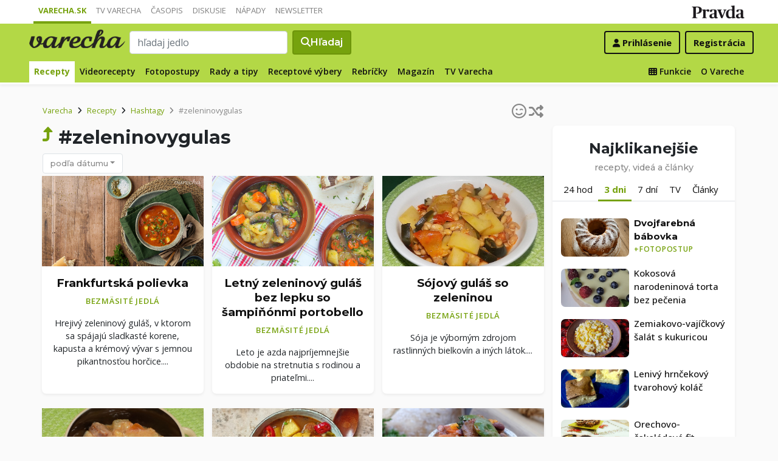

--- FILE ---
content_type: application/javascript; charset=utf-8
request_url: https://fundingchoicesmessages.google.com/f/AGSKWxUySnYlseQiK-nLnhHR0TOyLAzCcQkSrgpyxl6T8GYFybrV3O65jTel3W5WGxGYrzLF9fxz-kNQ8XkakXjoS-I-xE6sfu23JzWND2-n1zySprBjGgRuH4KVcVpPPFTKesn6Mp2gtg==?fccs=W251bGwsbnVsbCxudWxsLG51bGwsbnVsbCxudWxsLFsxNzY5MjgwNzU1LDIwODAwMDAwMF0sbnVsbCxudWxsLG51bGwsW251bGwsWzcsMTAsNl0sbnVsbCxudWxsLG51bGwsbnVsbCxudWxsLG51bGwsbnVsbCxudWxsLG51bGwsM10sImh0dHBzOi8vdmFyZWNoYS5wcmF2ZGEuc2svcmVjZXB0eS9oYXNodGFnL3plbGVuaW5vdnlndWxhcy8iLG51bGwsW1s4LCJrNjFQQmptazZPMCJdLFs5LCJlbi1VUyJdLFsxNiwiWzEsMSwxXSJdLFsxOSwiMiJdLFsyNCwiIl0sWzI5LCJmYWxzZSJdXV0
body_size: 137
content:
if (typeof __googlefc.fcKernelManager.run === 'function') {"use strict";this.default_ContributorServingResponseClientJs=this.default_ContributorServingResponseClientJs||{};(function(_){var window=this;
try{
var qp=function(a){this.A=_.t(a)};_.u(qp,_.J);var rp=function(a){this.A=_.t(a)};_.u(rp,_.J);rp.prototype.getWhitelistStatus=function(){return _.F(this,2)};var sp=function(a){this.A=_.t(a)};_.u(sp,_.J);var tp=_.ed(sp),up=function(a,b,c){this.B=a;this.j=_.A(b,qp,1);this.l=_.A(b,_.Pk,3);this.F=_.A(b,rp,4);a=this.B.location.hostname;this.D=_.Fg(this.j,2)&&_.O(this.j,2)!==""?_.O(this.j,2):a;a=new _.Qg(_.Qk(this.l));this.C=new _.dh(_.q.document,this.D,a);this.console=null;this.o=new _.mp(this.B,c,a)};
up.prototype.run=function(){if(_.O(this.j,3)){var a=this.C,b=_.O(this.j,3),c=_.fh(a),d=new _.Wg;b=_.hg(d,1,b);c=_.C(c,1,b);_.jh(a,c)}else _.gh(this.C,"FCNEC");_.op(this.o,_.A(this.l,_.De,1),this.l.getDefaultConsentRevocationText(),this.l.getDefaultConsentRevocationCloseText(),this.l.getDefaultConsentRevocationAttestationText(),this.D);_.pp(this.o,_.F(this.F,1),this.F.getWhitelistStatus());var e;a=(e=this.B.googlefc)==null?void 0:e.__executeManualDeployment;a!==void 0&&typeof a==="function"&&_.To(this.o.G,
"manualDeploymentApi")};var vp=function(){};vp.prototype.run=function(a,b,c){var d;return _.v(function(e){d=tp(b);(new up(a,d,c)).run();return e.return({})})};_.Tk(7,new vp);
}catch(e){_._DumpException(e)}
}).call(this,this.default_ContributorServingResponseClientJs);
// Google Inc.

//# sourceURL=/_/mss/boq-content-ads-contributor/_/js/k=boq-content-ads-contributor.ContributorServingResponseClientJs.en_US.k61PBjmk6O0.es5.O/d=1/exm=ad_blocking_detection_executable,kernel_loader,loader_js_executable,web_iab_us_states_signal_executable/ed=1/rs=AJlcJMztj-kAdg6DB63MlSG3pP52LjSptg/m=cookie_refresh_executable
__googlefc.fcKernelManager.run('\x5b\x5b\x5b7,\x22\x5b\x5bnull,\\\x22pravda.sk\\\x22,\\\x22AKsRol-S0EETg2tTtTc8-xFKnoKjZtnwrTk-Zj-fS4fC59LKqW0VUiRpOZ7iF4gTl-DapKn7SQ8N4n9dBEFWzlua1-BSlCjmC17oXKi0YaREO6mRf98wHQDYleChF61s8i2iZh1KjlKqmz1G55M45yhn1mt7VGbjzQ\\\\u003d\\\\u003d\\\x22\x5d,null,\x5b\x5bnull,null,null,\\\x22https:\/\/fundingchoicesmessages.google.com\/f\/AGSKWxVGw8H7J9SsHgFK_UICEg4PzLVQSzUziDIRFi2psQt4yiyVIshUMPL-CBjQoQHLKwzvot7Ge7UGmq959lk4LLCPpOmd7ZRpdCfi2oR3SLTJyN1WzIhAOYb706QKNlevvTDNt6Yvmw\\\\u003d\\\\u003d\\\x22\x5d,null,null,\x5bnull,null,null,\\\x22https:\/\/fundingchoicesmessages.google.com\/el\/AGSKWxXOHGpL5zW7UL3RZtHmzLUGe5xha9HxmwwBBN1f7H0tSN040tS13Kvl8JCiVp2c0NuEyd6D18ba1AQebh1eikILI4wTqnCc4hY5JWkvQ2a-OX5y6tuwwRw_sesVgxDRg9dpJvbekw\\\\u003d\\\\u003d\\\x22\x5d,null,\x5bnull,\x5b7,10,6\x5d,null,null,null,null,null,null,null,null,null,3\x5d\x5d,\x5b2,1\x5d\x5d\x22\x5d\x5d,\x5bnull,null,null,\x22https:\/\/fundingchoicesmessages.google.com\/f\/AGSKWxXoE3nilU1E7UlnwO3ZYLDPvBiD_xjhP3bGY4-VyDDq1Kjk0bcHNa0Rupff_Nr6qnKtOhjdK0lZb3goUn2akgki98YgU1uqTqP4urVKPPU8DCNHW-DBQrA6dGYlXmmjNgcZkDX8Qw\\u003d\\u003d\x22\x5d\x5d');}

--- FILE ---
content_type: application/javascript; charset=utf-8
request_url: https://fundingchoicesmessages.google.com/f/AGSKWxXBUGvCy0ReknCjSt7FcYXcbtNmsctAJ3zKHSR4UVuojmUB1FNLcJroSLEXOD6J7O1SHIcKZgkJ-b-u5InZFvsFHGzGH--ZpUKmTf5K0rv5qAcxS1qQW2ZDcCIu_aBbQ4Zr_y8VcuJejUuSBQtadIsboM4azmFhfzoZa7kvX_2JGuMJoNv8wudBDfBZ/_/ad_code./cpm728./indexwaterad./unibluead./Ad/Oas?
body_size: -1287
content:
window['f180fa2a-91ab-4142-9b6e-434f375bdba9'] = true;